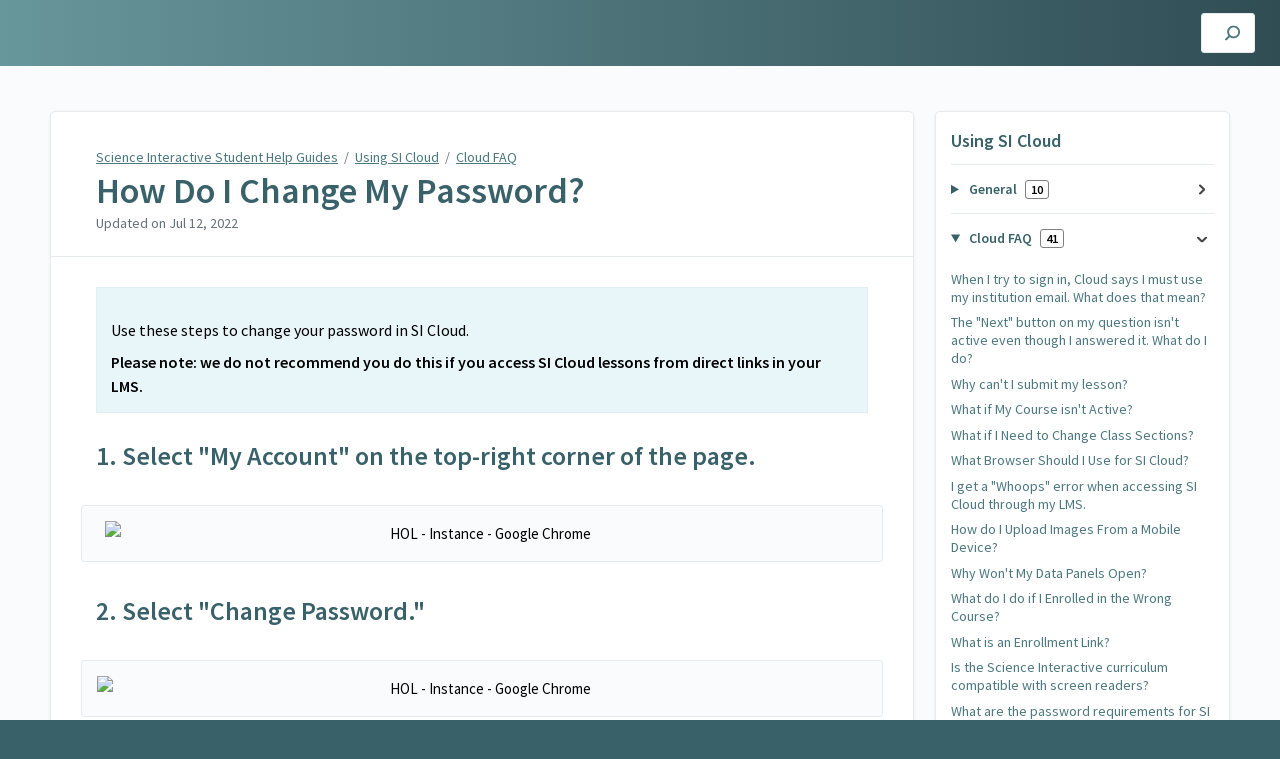

--- FILE ---
content_type: text/html; charset=utf-8
request_url: https://studenthelp.scienceinteractive.com/a/1264653-how-do-i-change-my-password
body_size: 6995
content:
<!DOCTYPE html>
<html lang="en">
  <head>
    <meta content="IE=edge" http-equiv="X-UA-Compatible">
<meta content="text/html;charset=UTF-8" http-equiv="Content-Type">
<meta content="width=device-width, initial-scale=1" name="viewport">
<meta name="turbo-prefetch" content="false">
<title>How Do I Change My Password? | Using SI Cloud | Science Interactive Student Help Guides</title>
<meta name='description' content=''>

  <meta name="csrf-param" content="authenticity_token" />
<meta name="csrf-token" content="FsuJ7n5i62hXKeIsULDOHtIGjX4QCUQeml5qt1ZdExcpKwLjowqMBkdEaGYucUw5R8WZw7j6TToXcrjiFTrI9w" />
  <meta name="csp-nonce" />

<link rel="stylesheet" href="https://fonts.googleapis.com/css?family=Source+Sans+Pro:300,400,400i,600" />
<link rel="stylesheet" crossorigin="anonymous" href="https://assets.screensteps.com/assets/themes/v3/site-e01975c7.css" data-turbo-track="reload" integrity="sha384-oC3kEflgqPj3aqsTPjuwuK1tRl/m9JfT8ughP/7WvzIR+4WK79lWIK7KbpTXRvAe" />
<script src="https://assets.screensteps.com/assets/jquery-9eb95fa6.js" crossorigin="anonymous" integrity="sha384-ZvpUoO/+PpLXR1lu4jmpXWu80pZlYUAfxl5NsBMWOEPSjUn/6Z/hRTt8+pR6L4N2"></script>
<script src="https://assets.screensteps.com/assets/application-b9655710.js" crossorigin="anonymous" defer="defer" data-turbo-track="reload" integrity="sha384-w+rw0s+RN+i7K0ttxDr43yp8spD6kqKioi4wpXPpRDI3xr/E3iTNXcn012A5YpBE"></script>



<style id="customSettings" title="customSettings">
  :root {
    --accent-color:                      #49b0a2;
    --article-count-background:          #eef2f6;
    --article-count-text:                #000000;
    --continue-button-color:             #ffffff;
    --continue-button-text-color:        #e8e8e8;
    --continue-button-hover-color:       #f6bc69;
    --continue-button-border-color:      #39616a;
    --finished-button-color:             #39616a;
    --finished-button-text-color:        #e8e8e8;
    --finished-button-hover-color:       #ffffff;
    --finished-button-border-color:      #39616a;
    --foldable-section-background-color: #f6fbff;
    --foldable-section-hover-color:      #f6bc69;
    --foldable-section-text-color:       #727b79;
    --footer-background-color:           #39616a;
    --footer-text-color:                 #e8e8e8;
    --header-color:                      #39616a;
    --link-color:                        #4c787f;
    --link-hover-color:                  #f69547;
    --manual-title-color:                #ffffff;
    --nav-breadcrumb-color:              #ffffff;
    --nav-breadcrumb-hover-color:        #f6bc69;
    --nav-color:                         #ffffff;
    --nav-hover-color:                   #f6bc69;
    --text-color:                        #000000;
    --text-color-light:                  #657277;
    --tile-color:                        #e8e8e8;
    --tile-text-color:                   #39616a;
    --workflow-border-color:             #39616a;

    --linear-gradient:                   linear-gradient(to right, #67969b, #304d54);
    --hero-background-image:             linear-gradient(to right, #67969b, #304d54);
    --text-container-opacity:            1.0;

    --logo-url:                          url(https://media.screensteps.com/account_assets/408c42fb77/files/000/001/365/original/SI_Cloud_Main_Sign_In_Logo.png);
    --logo-size:                         90%;
  }


</style>


      <meta name="turbo-visit-control" content="reload">

      <style>
.article a{text-decoration:underline!important;}
.sidebar__menu_counter{
  background-color:transparent!important;
  border:1px solid grey;
}
</style>
<style>
.article a{text-decoration:underline!important;}
</style>
  </head>
  <body id="body" class="site-article screensteps-training-site" data-content-template="2019" data-controller="toaster">
    <header class="header header--gradient" data-controller="header">
  <div class="header__content">
    <button id="skip-to-main-content" aria-label="Skip to content" class="skip-to-main-content" tabindex="1" data-action="header#skipToContent">
      Skip to content
    </button>

    <h1 class="header__logo header__logo--image">
      <a role="button" tabindex="2" href="/">
        Science Interactive Student Help Guides
</a></h1>
      <nav class="header__nav">
</nav>


      <div class="header__search">
        <label
          for="cb-search"
          class="header__search-toggle">
          <span class="hidden">Search guides...</span>
          <svg xmlns="http://www.w3.org/2000/svg" width="24" height="24" viewBox="0 0 24 24" role="img"><path d="M7.585 18.489L2.504 23.57A1.467 1.467 0 0 1 .43 21.496l5.081-5.081a10.22 10.22 0 0 1-2.044-6.149C3.467 4.596 8.064 0 13.734 0 19.404 0 24 4.596 24 10.266s-4.596 10.267-10.266 10.267a10.22 10.22 0 0 1-6.149-2.044zm6.149-.895a7.328 7.328 0 1 0 0-14.655 7.328 7.328 0 0 0 0 14.655z" fill="#3EA9FC" fill-rule="nonzero"></path></svg>
        </label>
        <input type="checkbox" id="cb-search" class="header__search-cb hidden" aria-hidden="true" />
        <form class="searchbar" role="search" action="/searches" accept-charset="UTF-8" method="get">
          <label for="text" class="hidden">Search guides...</label>
          <input type="search" name="text" id="text" class="searchbar__input" placeholder="Search guides..." autocomplete="off" data-action="quicksearch#search search-suggestions#search" aria-label="Search" tabindex="3" />
          <span class="searchbar__icon">
            <button value="Search" class="searchbar__wrapper" aria-label="Search" tabindex="4"><svg xmlns="http://www.w3.org/2000/svg" width="24" height="24" viewBox="0 0 24 24" role="img"><path d="M7.585 18.489L2.504 23.57A1.467 1.467 0 0 1 .43 21.496l5.081-5.081a10.22 10.22 0 0 1-2.044-6.149C3.467 4.596 8.064 0 13.734 0 19.404 0 24 4.596 24 10.266s-4.596 10.267-10.266 10.267a10.22 10.22 0 0 1-6.149-2.044zm6.149-.895a7.328 7.328 0 1 0 0-14.655 7.328 7.328 0 0 0 0 14.655z" fill="#3EA9FC" fill-rule="nonzero"></path></svg></button>
          </span>
            <div class="typeahead__wrapper" data-turbo-temporary>
  <ul class="typeahead__list" data-search-suggestions-target="results">
  </ul>
</div>


</form>      </div>
  </div>
</header>



    
<!-- 1 -->
<main class="main padding-top-md padding-bottom-lg--bp-md">
  <div class="container container--lg columns">
      <div aria-hidden="true" hidden class="sidebar sidebar--right sidebar--sm"></div>
    <div class="content" tabindex="-1" data-screensteps-article>
      <div class="article card ">
        <div class="article__header">
          <div class="breadcrumbs" role="navigation" aria-label="breadcrumb">
            <a class="breadcrumbs__item" href="/">Science Interactive Student Help Guides</a>
              &nbsp;/&nbsp;
                <a class="breadcrumbs__item" href="/m/96489">Using SI Cloud</a>
                &nbsp;/&nbsp;
                <a class="breadcrumbs__item" href="/m/96489/c/328623">Cloud FAQ</a>
          </div>
          <h1 class="article__title" tabindex="0">
            How Do I Change My Password?
          </h1>
          <p class="article__subtitle">
          <span class="article__subtitle_date">Updated on <time datetime="2022-07-12T16:03:12Z" data-local="time" data-format="%b %d, %Y">Jul 12, 2022</time></span>
          </p>
        </div>
        
<div class="article__content screensteps-article-content" data-controller="article photoswipe" data-article-id="1264653" data-article-type-id="0" data-space-id="22058" data-manual-id="96489" data-workflow="false" data-article-rewrite-links-value="true" data-article-base-path-value="/" data-photoswipe-article-id-value="1264653" data-article-author-action-outlet=".nav__item" data-checklist-article-id-value="1264653" data-workflow-article-id-value="1264653">
  
              <div class="screensteps-steps" data-role="steps-container" role=list>
                    <div class="instructions screensteps-textblock screensteps-wrapper--introduction screensteps-wrapper" tabindex="0" role="status" aria-label="introduction">
  <div id="text-content_6E554FA0-8D7C-0138-C85D-12F2183ABDFB" class="text-block-content">
    <p>Use these steps to change your password in SI Cloud.</p>
<p><strong>Please note: we do not recommend you do this if you access SI Cloud lessons from direct links in your LMS.</strong></p>
  </div>
</div>
      <div class="step step-depth-1" role="listitem" data-step-uuid="6E55A0D0-8D7C-0138-C861-12F2183ABDFB">
      <h2 id="click-on-quot-my-account-quot" tabindex="0">
        <a class="screensteps-anchor" tabindex="-1" aria-hidden="true" data-turbo="false" href="#click-on-quot-my-account-quot"><svg xmlns="http://www.w3.org/2000/svg" width="16" height="16" viewBox="0 0 20 20" enable-background="new 0 0 20 20" role="img" aria-labelledby="a4yzid8d1loe8v5c2y11qzhy7dakgc23"><title id="a4yzid8d1loe8v5c2y11qzhy7dakgc23">Heading anchor</title><path d="M7.859 14.691l-.81.805c-.701.695-1.843.695-2.545 0-.336-.334-.521-.779-.521-1.252s.186-.916.521-1.252l2.98-2.955c.617-.613 1.779-1.515 2.626-.675.389.386 1.016.384 1.403-.005.385-.389.383-1.017-.006-1.402-1.438-1.428-3.566-1.164-5.419.675l-2.98 2.956c-.715.709-1.108 1.654-1.108 2.658 0 1.006.394 1.949 1.108 2.658.736.73 1.702 1.096 2.669 1.096.967 0 1.934-.365 2.669-1.096l.811-.805c.389-.385.391-1.012.005-1.4-.387-.388-1.014-.39-1.403-.006zm9.032-11.484c-1.547-1.534-3.709-1.617-5.139-.197l-1.009 1.002c-.389.386-.392 1.013-.006 1.401.386.389 1.013.391 1.402.005l1.01-1.001c.74-.736 1.711-.431 2.346.197.336.335.522.779.522 1.252s-.186.917-.522 1.251l-3.18 3.154c-1.454 1.441-2.136.766-2.427.477-.389-.386-1.016-.383-1.401.005-.386.389-.384 1.017.005 1.401.668.662 1.43.99 2.228.99.977 0 2.01-.492 2.993-1.467l3.18-3.153c.712-.71 1.107-1.654 1.107-2.658 0-1.005-.395-1.949-1.109-2.659z"></path></svg></a>
        1. Select "My Account" on the top-right corner of the page.
</h2>      <div class="image">
  <img width="755" height="158" style="max-width: min(100%, 755px);" loading="lazy" alt="HOL - Instance - Google Chrome" data-action="click->photoswipe#open" data-photoswipe-target="photo" data-srcset="https://media.screensteps.com/image_assets/assets/004/030/121/original/7d11906a-09f4-415e-a380-c4d1d640db8d.png 755w" data-src="https://media.screensteps.com/image_assets/assets/004/030/121/original/7d11906a-09f4-415e-a380-c4d1d640db8d.png" data-sizes="auto" class="clickable lazyload" src="https://media.screensteps.com/image_assets/assets/004/030/121/original/7d11906a-09f4-415e-a380-c4d1d640db8d.png">
</div>

</div>
      <div class="step step-depth-1" role="listitem" data-step-uuid="6E55C3A0-8D7C-0138-C863-12F2183ABDFB">
      <h2 id="click-quot-change-password-quot" tabindex="0">
        <a class="screensteps-anchor" tabindex="-1" aria-hidden="true" data-turbo="false" href="#click-quot-change-password-quot"><svg xmlns="http://www.w3.org/2000/svg" width="16" height="16" viewBox="0 0 20 20" enable-background="new 0 0 20 20" role="img" aria-labelledby="a8mr6c1n0nair5dfiwba4jh1054hfrkj"><title id="a8mr6c1n0nair5dfiwba4jh1054hfrkj">Heading anchor</title><path d="M7.859 14.691l-.81.805c-.701.695-1.843.695-2.545 0-.336-.334-.521-.779-.521-1.252s.186-.916.521-1.252l2.98-2.955c.617-.613 1.779-1.515 2.626-.675.389.386 1.016.384 1.403-.005.385-.389.383-1.017-.006-1.402-1.438-1.428-3.566-1.164-5.419.675l-2.98 2.956c-.715.709-1.108 1.654-1.108 2.658 0 1.006.394 1.949 1.108 2.658.736.73 1.702 1.096 2.669 1.096.967 0 1.934-.365 2.669-1.096l.811-.805c.389-.385.391-1.012.005-1.4-.387-.388-1.014-.39-1.403-.006zm9.032-11.484c-1.547-1.534-3.709-1.617-5.139-.197l-1.009 1.002c-.389.386-.392 1.013-.006 1.401.386.389 1.013.391 1.402.005l1.01-1.001c.74-.736 1.711-.431 2.346.197.336.335.522.779.522 1.252s-.186.917-.522 1.251l-3.18 3.154c-1.454 1.441-2.136.766-2.427.477-.389-.386-1.016-.383-1.401.005-.386.389-.384 1.017.005 1.401.668.662 1.43.99 2.228.99.977 0 2.01-.492 2.993-1.467l3.18-3.153c.712-.71 1.107-1.654 1.107-2.658 0-1.005-.395-1.949-1.109-2.659z"></path></svg></a>
        2. Select "Change Password."
</h2>      <div class="image">
  <img width="779" height="389" style="max-width: min(100%, 779px);" loading="lazy" alt="HOL - Instance - Google Chrome" data-action="click->photoswipe#open" data-photoswipe-target="photo" data-srcset="https://media.screensteps.com/image_assets/assets/004/030/123/original/e5ee9e54-d518-48fb-8a11-161abe394162.png 779w" data-src="https://media.screensteps.com/image_assets/assets/004/030/123/original/e5ee9e54-d518-48fb-8a11-161abe394162.png" data-sizes="auto" class="clickable lazyload" src="https://media.screensteps.com/image_assets/assets/004/030/123/original/e5ee9e54-d518-48fb-8a11-161abe394162.png">
</div>

</div>
      <div class="step step-depth-1" role="listitem" data-step-uuid="6E55E510-8D7C-0138-C865-12F2183ABDFB">
      <h2 id="type-in-hol54321-in-both-password-boxes" tabindex="0">
        <a class="screensteps-anchor" tabindex="-1" aria-hidden="true" data-turbo="false" href="#type-in-hol54321-in-both-password-boxes"><svg xmlns="http://www.w3.org/2000/svg" width="16" height="16" viewBox="0 0 20 20" enable-background="new 0 0 20 20" role="img" aria-labelledby="ajx07c6xt2vq1xczgvurkygtytfmeg5e"><title id="ajx07c6xt2vq1xczgvurkygtytfmeg5e">Heading anchor</title><path d="M7.859 14.691l-.81.805c-.701.695-1.843.695-2.545 0-.336-.334-.521-.779-.521-1.252s.186-.916.521-1.252l2.98-2.955c.617-.613 1.779-1.515 2.626-.675.389.386 1.016.384 1.403-.005.385-.389.383-1.017-.006-1.402-1.438-1.428-3.566-1.164-5.419.675l-2.98 2.956c-.715.709-1.108 1.654-1.108 2.658 0 1.006.394 1.949 1.108 2.658.736.73 1.702 1.096 2.669 1.096.967 0 1.934-.365 2.669-1.096l.811-.805c.389-.385.391-1.012.005-1.4-.387-.388-1.014-.39-1.403-.006zm9.032-11.484c-1.547-1.534-3.709-1.617-5.139-.197l-1.009 1.002c-.389.386-.392 1.013-.006 1.401.386.389 1.013.391 1.402.005l1.01-1.001c.74-.736 1.711-.431 2.346.197.336.335.522.779.522 1.252s-.186.917-.522 1.251l-3.18 3.154c-1.454 1.441-2.136.766-2.427.477-.389-.386-1.016-.383-1.401.005-.386.389-.384 1.017.005 1.401.668.662 1.43.99 2.228.99.977 0 2.01-.492 2.993-1.467l3.18-3.153c.712-.71 1.107-1.654 1.107-2.658 0-1.005-.395-1.949-1.109-2.659z"></path></svg></a>
        3. Enter your new password in both boxes.
</h2>      <div class="image">
  <img width="491" height="302" style="max-width: min(100%, 491px);" loading="lazy" alt="HOL - Instance" data-action="click->photoswipe#open" data-photoswipe-target="photo" data-srcset="https://media.screensteps.com/image_assets/assets/003/485/730/original/166712a0-4786-47da-851b-97b45334dd47.png 491w" data-src="https://media.screensteps.com/image_assets/assets/003/485/730/original/166712a0-4786-47da-851b-97b45334dd47.png" data-sizes="auto" class="clickable lazyload" src="https://media.screensteps.com/image_assets/assets/003/485/730/original/166712a0-4786-47da-851b-97b45334dd47.png">
</div>

</div>
      <div class="step step-depth-1" role="listitem" data-step-uuid="6E560870-8D7C-0138-C867-12F2183ABDFB">
      <h2 id="press-quot-save-quot" tabindex="0">
        <a class="screensteps-anchor" tabindex="-1" aria-hidden="true" data-turbo="false" href="#press-quot-save-quot"><svg xmlns="http://www.w3.org/2000/svg" width="16" height="16" viewBox="0 0 20 20" enable-background="new 0 0 20 20" role="img" aria-labelledby="aoe90j5n3fhmizxu9ad3v1qe4csbh3ya"><title id="aoe90j5n3fhmizxu9ad3v1qe4csbh3ya">Heading anchor</title><path d="M7.859 14.691l-.81.805c-.701.695-1.843.695-2.545 0-.336-.334-.521-.779-.521-1.252s.186-.916.521-1.252l2.98-2.955c.617-.613 1.779-1.515 2.626-.675.389.386 1.016.384 1.403-.005.385-.389.383-1.017-.006-1.402-1.438-1.428-3.566-1.164-5.419.675l-2.98 2.956c-.715.709-1.108 1.654-1.108 2.658 0 1.006.394 1.949 1.108 2.658.736.73 1.702 1.096 2.669 1.096.967 0 1.934-.365 2.669-1.096l.811-.805c.389-.385.391-1.012.005-1.4-.387-.388-1.014-.39-1.403-.006zm9.032-11.484c-1.547-1.534-3.709-1.617-5.139-.197l-1.009 1.002c-.389.386-.392 1.013-.006 1.401.386.389 1.013.391 1.402.005l1.01-1.001c.74-.736 1.711-.431 2.346.197.336.335.522.779.522 1.252s-.186.917-.522 1.251l-3.18 3.154c-1.454 1.441-2.136.766-2.427.477-.389-.386-1.016-.383-1.401.005-.386.389-.384 1.017.005 1.401.668.662 1.43.99 2.228.99.977 0 2.01-.492 2.993-1.467l3.18-3.153c.712-.71 1.107-1.654 1.107-2.658 0-1.005-.395-1.949-1.109-2.659z"></path></svg></a>
        4. Select "Save."
</h2>      <div class="image">
  <img width="121" height="83" style="max-width: min(100%, 121px);" loading="lazy" alt="HOL - Instance - Google Chrome" data-action="click->photoswipe#open" data-photoswipe-target="photo" data-srcset="https://media.screensteps.com/image_assets/assets/004/030/125/original/5317ff47-7eae-45b2-934d-c20f877d9ac0.png 121w" data-src="https://media.screensteps.com/image_assets/assets/004/030/125/original/5317ff47-7eae-45b2-934d-c20f877d9ac0.png" data-sizes="auto" class="clickable lazyload" src="https://media.screensteps.com/image_assets/assets/004/030/125/original/5317ff47-7eae-45b2-934d-c20f877d9ac0.png">
</div>

</div>

              </div>


  


</div>        
      </div>
        <div class="article__actions" data-role="next-previous-nav">
  <div class="article__actions-prev">
      <a class="article__actions-link" href="/a/1659931-why-is-my-grade-in-cloud-over-100-but-my-grade-in-my-lms-is-only-100">
        <span class="article__actions-label">
          <svg xmlns="http://www.w3.org/2000/svg" width="17" height="12" viewBox="0 0 17 12" aria-hidden="true" role="img" aria-labelledby="ak5wwt827lg4gqs76zingmqt0mzimbcj"><title id="ak5wwt827lg4gqs76zingmqt0mzimbcj">Checklist item</title><g fill="none" fill-rule="evenodd"><path d="M10.446 10.646a.5.5 0 0 1 0-.707L14.386 6l-3.94-3.94a.5.5 0 0 1 0-.706l.708-.708a.5.5 0 0 1 .707 0l5 5a.5.5 0 0 1 0 .708l-5 5a.5.5 0 0 1-.707 0l-.708-.708zM8.5 5h1a.5.5 0 0 1 .5.5v1a.5.5 0 0 1-.5.5h-1a.5.5 0 0 1-.5-.5v-1a.5.5 0 0 1 .5-.5zm-4 0h1a.5.5 0 0 1 .5.5v1a.5.5 0 0 1-.5.5h-1a.5.5 0 0 1-.5-.5v-1a.5.5 0 0 1 .5-.5zm-4 0h1a.5.5 0 0 1 .5.5v1a.5.5 0 0 1-.5.5h-1a.5.5 0 0 1-.5-.5v-1A.5.5 0 0 1 .5 5z" fill="currentColor"></path></g></svg>
          Previous Article
        </span>
        <span class="article__actions-content" title="Why is my grade in Cloud over 100% but my grade in my LMS is only 100%?">
          Why is my grade in Cloud over 100% but my grade in my LMS is only 100%?
        </span>
</a>  </div>
  <div class="article__actions-next">
      <a class="article__actions-link" href="/a/1351350-what-happened-to-hands-on-labs">
        <span class="article__actions-label">
          Next Article
          <svg xmlns="http://www.w3.org/2000/svg" width="17" height="12" viewBox="0 0 17 12" aria-hidden="true" role="img" aria-labelledby="agtxhsickos5e8hjfq8omxvin8iwuit9"><title id="agtxhsickos5e8hjfq8omxvin8iwuit9">Checklist item</title><g fill="none" fill-rule="evenodd"><path d="M10.446 10.646a.5.5 0 0 1 0-.707L14.386 6l-3.94-3.94a.5.5 0 0 1 0-.706l.708-.708a.5.5 0 0 1 .707 0l5 5a.5.5 0 0 1 0 .708l-5 5a.5.5 0 0 1-.707 0l-.708-.708zM8.5 5h1a.5.5 0 0 1 .5.5v1a.5.5 0 0 1-.5.5h-1a.5.5 0 0 1-.5-.5v-1a.5.5 0 0 1 .5-.5zm-4 0h1a.5.5 0 0 1 .5.5v1a.5.5 0 0 1-.5.5h-1a.5.5 0 0 1-.5-.5v-1a.5.5 0 0 1 .5-.5zm-4 0h1a.5.5 0 0 1 .5.5v1a.5.5 0 0 1-.5.5h-1a.5.5 0 0 1-.5-.5v-1A.5.5 0 0 1 .5 5z" fill="currentColor"></path></g></svg>
        </span>
        <span class="article__actions-content" title="What Happened to Hands-On Labs?">
          What Happened to Hands-On Labs?
        </span>
</a>  </div>
</div>

    </div>
      <div class="sidebar sidebar--right sidebar--sm no-padding-x--bp-md">
        <div class="sidebar__links card">
          
                <div
  class="sidebar__chapters"
  data-controller="sidebar-chapters"
  data-sidebar-chapters-chapter-value="328623"
  data-sidebar-chapters-lesson-value="1264653"
>
    <h3 class="sidebar__heading">Using SI Cloud</h3>
      <details class="sidebar__chapter sidebar__collapse" data-role="sidebar-chapter"
               data-chapter-id="326919"
               data-controller="details sidebar-chapter"
               data-action="toggle->sidebar-chapter#updateAria">
        <summary class="sidebar__chapter_link sidebar__collapse_toggle">
          General
          <span class="sidebar__menu_counter" data-sidebar-chapter-target="counter">10</span>
        </summary>
        <ul>
            <li data-article-id="1214281" data-role="sidebar-chapter-article">
              <a class="sidebar__link" data-role="nested-chapter-articles" href="/a/1214281-how-to-access-your-course">How to Access your Course</a>
            </li>
            <li data-article-id="1395182" data-role="sidebar-chapter-article">
              <a class="sidebar__link" data-role="nested-chapter-articles" href="/a/1395182-how-to-access-your-course-through-your-lms">How to Access Your Course through Your LMS</a>
            </li>
            <li data-article-id="1648957" data-role="sidebar-chapter-article">
              <a class="sidebar__link" data-role="nested-chapter-articles" href="/a/1648957-getting-started-with-si-cloud">Getting Started with SI Cloud</a>
            </li>
            <li data-article-id="1196182" data-role="sidebar-chapter-article">
              <a class="sidebar__link" data-role="nested-chapter-articles" href="/a/1196182-why-your-lessons-are-locked">Why Your Lessons are Locked</a>
            </li>
            <li data-article-id="1657412" data-role="sidebar-chapter-article">
              <a class="sidebar__link" data-role="nested-chapter-articles" href="/a/1657412-how-to-view-your-gradebook">How to View your Gradebook</a>
            </li>
            <li data-article-id="1316182" data-role="sidebar-chapter-article">
              <a class="sidebar__link" data-role="nested-chapter-articles" href="/a/1316182-how-to-upload-images-into-data-panels">How to Upload Images into Data Panels</a>
            </li>
            <li data-article-id="1417109" data-role="sidebar-chapter-article">
              <a class="sidebar__link" data-role="nested-chapter-articles" href="/a/1417109-how-to-upload-and-annotate-images-into-data-panel">How to Upload and Annotate Images into Data Panel</a>
            </li>
            <li data-article-id="1257741" data-role="sidebar-chapter-article">
              <a class="sidebar__link" data-role="nested-chapter-articles" href="/a/1257741-how-to-save-your-lesson-to-pdf">How To Save Your Lesson to PDF</a>
            </li>
            <li data-article-id="1353555" data-role="sidebar-chapter-article">
              <a class="sidebar__link" data-role="nested-chapter-articles" href="/a/1353555-how-to-contact-customer-service">How to Contact Customer Service</a>
            </li>
            <li data-article-id="1811886" data-role="sidebar-chapter-article">
              <a class="sidebar__link" data-role="nested-chapter-articles" href="/a/1811886-science-interactive-cloud-accessibility-policy">Science Interactive Cloud Accessibility Policy</a>
            </li>
        </ul>
      </details>
      <details class="sidebar__chapter sidebar__collapse" data-role="sidebar-chapter"
               data-chapter-id="328623"
               data-controller="details sidebar-chapter"
               data-action="toggle->sidebar-chapter#updateAria">
        <summary class="sidebar__chapter_link sidebar__collapse_toggle">
          Cloud FAQ
          <span class="sidebar__menu_counter" data-sidebar-chapter-target="counter">41</span>
        </summary>
        <ul>
            <li data-article-id="1257734" data-role="sidebar-chapter-article">
              <a class="sidebar__link" data-role="nested-chapter-articles" href="/a/1257734-when-i-try-to-sign-in-cloud-says-i-must-use-my-institution-email-what-does-that-mean">When I try to sign in, Cloud says I must use my institution email. What does that mean?</a>
            </li>
            <li data-article-id="1257766" data-role="sidebar-chapter-article">
              <a class="sidebar__link" data-role="nested-chapter-articles" href="/a/1257766-the-next-button-on-my-question-isn-t-active-even-though-i-answered-it-what-do-i-do">The &quot;Next&quot; button on my question isn&#39;t active even though I answered it. What do I do?</a>
            </li>
            <li data-article-id="1261416" data-role="sidebar-chapter-article">
              <a class="sidebar__link" data-role="nested-chapter-articles" href="/a/1261416-why-can-t-i-submit-my-lesson">Why can&#39;t I submit my lesson?</a>
            </li>
            <li data-article-id="1284201" data-role="sidebar-chapter-article">
              <a class="sidebar__link" data-role="nested-chapter-articles" href="/a/1284201-what-if-my-course-isn-t-active">What if My Course isn&#39;t Active?</a>
            </li>
            <li data-article-id="1284204" data-role="sidebar-chapter-article">
              <a class="sidebar__link" data-role="nested-chapter-articles" href="/a/1284204-what-if-i-need-to-change-class-sections">What if I Need to Change Class Sections?</a>
            </li>
            <li data-article-id="1284455" data-role="sidebar-chapter-article">
              <a class="sidebar__link" data-role="nested-chapter-articles" href="/a/1284455-what-browser-should-i-use-for-si-cloud">What Browser Should I Use for SI Cloud?</a>
            </li>
            <li data-article-id="1286481" data-role="sidebar-chapter-article">
              <a class="sidebar__link" data-role="nested-chapter-articles" href="/a/1286481-i-get-a-whoops-error-when-accessing-si-cloud-through-my-lms">I get a &quot;Whoops&quot; error when accessing SI Cloud through my LMS.</a>
            </li>
            <li data-article-id="1315827" data-role="sidebar-chapter-article">
              <a class="sidebar__link" data-role="nested-chapter-articles" href="/a/1315827-how-do-i-upload-images-from-a-mobile-device">How do I Upload Images From a Mobile Device?</a>
            </li>
            <li data-article-id="1388859" data-role="sidebar-chapter-article">
              <a class="sidebar__link" data-role="nested-chapter-articles" href="/a/1388859-why-won-t-my-data-panels-open">Why Won&#39;t My Data Panels Open?</a>
            </li>
            <li data-article-id="1407255" data-role="sidebar-chapter-article">
              <a class="sidebar__link" data-role="nested-chapter-articles" href="/a/1407255-what-do-i-do-if-i-enrolled-in-the-wrong-course">What do I do if I Enrolled in the Wrong Course?</a>
            </li>
            <li data-article-id="1416497" data-role="sidebar-chapter-article">
              <a class="sidebar__link" data-role="nested-chapter-articles" href="/a/1416497-what-is-an-enrollment-link">What is an Enrollment Link?</a>
            </li>
            <li data-article-id="1457116" data-role="sidebar-chapter-article">
              <a class="sidebar__link" data-role="nested-chapter-articles" href="/a/1457116-is-the-science-interactive-curriculum-compatible-with-screen-readers">Is the Science Interactive curriculum compatible with screen readers?</a>
            </li>
            <li data-article-id="1461408" data-role="sidebar-chapter-article">
              <a class="sidebar__link" data-role="nested-chapter-articles" href="/a/1461408-what-are-the-password-requirements-for-si-cloud">What are the password requirements for SI Cloud?</a>
            </li>
            <li data-article-id="1465006" data-role="sidebar-chapter-article">
              <a class="sidebar__link" data-role="nested-chapter-articles" href="/a/1465006-why-can-t-i-access-my-v-scope">Why can&#39;t I access my V-Scope?</a>
            </li>
            <li data-article-id="1475747" data-role="sidebar-chapter-article">
              <a class="sidebar__link" data-role="nested-chapter-articles" href="/a/1475747-how-do-i-see-my-instructor-s-feedback-in-my-lesson">How Do I See My Instructor&#39;s Feedback in My Lesson?</a>
            </li>
            <li data-article-id="1479775" data-role="sidebar-chapter-article">
              <a class="sidebar__link" data-role="nested-chapter-articles" href="/a/1479775-why-can-t-i-use-the-data-table-in-extraction-of-dna-exercise-1">Why can&#39;t I use the data table in Extraction of DNA Exercise 1?</a>
            </li>
            <li data-article-id="1495266" data-role="sidebar-chapter-article">
              <a class="sidebar__link" data-role="nested-chapter-articles" href="/a/1495266-why-do-i-see-error-419-page-expired">Why do I see &quot;Error 419 Page Expired?&quot;</a>
            </li>
            <li data-article-id="1498801" data-role="sidebar-chapter-article">
              <a class="sidebar__link" data-role="nested-chapter-articles" href="/a/1498801-what-are-the-minimum-technological-requirements-for-accessing-my-si-course">What are the minimum technological requirements for accessing my SI course?</a>
            </li>
            <li data-article-id="1504299" data-role="sidebar-chapter-article">
              <a class="sidebar__link" data-role="nested-chapter-articles" href="/a/1504299-what-do-i-do-if-i-think-a-question-in-cloud-is-wrong">What do I do if I think a question in Cloud is wrong?</a>
            </li>
            <li data-article-id="1525999" data-role="sidebar-chapter-article">
              <a class="sidebar__link" data-role="nested-chapter-articles" href="/a/1525999-what-do-i-do-if-i-forget-my-password">What do I do if I forget my password?</a>
            </li>
            <li data-article-id="1533497" data-role="sidebar-chapter-article">
              <a class="sidebar__link" data-role="nested-chapter-articles" href="/a/1533497-do-i-need-separate-lab-manuals-for-my-si-course">Do I need separate lab manuals for my SI course?</a>
            </li>
            <li data-article-id="1550940" data-role="sidebar-chapter-article">
              <a class="sidebar__link" data-role="nested-chapter-articles" href="/a/1550940-what-do-i-do-if-i-see-error-4000">What do I do if I see Error 4000?</a>
            </li>
            <li data-article-id="1550942" data-role="sidebar-chapter-article">
              <a class="sidebar__link" data-role="nested-chapter-articles" href="/a/1550942-what-do-i-do-if-i-see-error-4001">What do I do if I see Error 4001</a>
            </li>
            <li data-article-id="1550943" data-role="sidebar-chapter-article">
              <a class="sidebar__link" data-role="nested-chapter-articles" href="/a/1550943-what-do-i-do-if-i-see-error-4007">What do I do if I see Error 4007</a>
            </li>
            <li data-article-id="1550944" data-role="sidebar-chapter-article">
              <a class="sidebar__link" data-role="nested-chapter-articles" href="/a/1550944-what-do-i-do-if-i-see-error-4009">What do I do if I see Error 4009?</a>
            </li>
            <li data-article-id="1550945" data-role="sidebar-chapter-article">
              <a class="sidebar__link" data-role="nested-chapter-articles" href="/a/1550945-what-do-i-do-if-i-see-error-4010">What do I do if I see Error 4010</a>
            </li>
            <li data-article-id="1550946" data-role="sidebar-chapter-article">
              <a class="sidebar__link" data-role="nested-chapter-articles" href="/a/1550946-what-do-i-do-if-i-see-error-4222">What do I do if I see Error 4222?</a>
            </li>
            <li data-article-id="1567367" data-role="sidebar-chapter-article">
              <a class="sidebar__link" data-role="nested-chapter-articles" href="/a/1567367-what-do-i-do-if-selecting-a-lesson-in-my-lms-takes-me-to-the-lesson-list-instead-of-to-the-lesson-i-selected">What do I do if selecting a lesson in my LMS takes me to the lesson list instead of to the lesson I selected?</a>
            </li>
            <li data-article-id="1659931" data-role="sidebar-chapter-article">
              <a class="sidebar__link" data-role="nested-chapter-articles" href="/a/1659931-why-is-my-grade-in-cloud-over-100-but-my-grade-in-my-lms-is-only-100">Why is my grade in Cloud over 100% but my grade in my LMS is only 100%?</a>
            </li>
            <li data-article-id="1264653" data-role="sidebar-chapter-article">
              <a class="sidebar__link" data-role="nested-chapter-articles" href="/a/1264653-how-do-i-change-my-password">How Do I Change My Password?</a>
            </li>
            <li data-article-id="1351350" data-role="sidebar-chapter-article">
              <a class="sidebar__link" data-role="nested-chapter-articles" href="/a/1351350-what-happened-to-hands-on-labs">What Happened to Hands-On Labs?</a>
            </li>
            <li data-article-id="1425742" data-role="sidebar-chapter-article">
              <a class="sidebar__link" data-role="nested-chapter-articles" href="/a/1425742-can-i-share-a-lab-kit-with-a-classmate">Can I share a lab kit with a classmate?</a>
            </li>
            <li data-article-id="1425743" data-role="sidebar-chapter-article">
              <a class="sidebar__link" data-role="nested-chapter-articles" href="/a/1425743-i-used-my-access-code-for-a-previous-course-can-i-use-it-again">I used my access code for a previous course. Can I use it again?</a>
            </li>
            <li data-article-id="1673154" data-role="sidebar-chapter-article">
              <a class="sidebar__link" data-role="nested-chapter-articles" href="/a/1673154-what-do-i-do-if-i-see-an-expired-nonce-error">What do I do if I see an &quot;Expired Nonce&quot; error?</a>
            </li>
            <li data-article-id="1673155" data-role="sidebar-chapter-article">
              <a class="sidebar__link" data-role="nested-chapter-articles" href="/a/1673155-what-do-i-do-if-i-see-a-blank-page-that-says-cancel">What do I do if I see a blank page that says &quot;Cancel?&quot;</a>
            </li>
            <li data-article-id="1673159" data-role="sidebar-chapter-article">
              <a class="sidebar__link" data-role="nested-chapter-articles" href="/a/1673159-where-do-i-find-the-lot-on-my-kit">Where do I find the Lot # on my kit?</a>
            </li>
            <li data-article-id="1743131" data-role="sidebar-chapter-article">
              <a class="sidebar__link" data-role="nested-chapter-articles" href="/a/1743131-can-i-change-my-data-tables-after-submitting-my-lesson">Can I change my data tables after submitting my lesson?</a>
            </li>
            <li data-article-id="1743840" data-role="sidebar-chapter-article">
              <a class="sidebar__link" data-role="nested-chapter-articles" href="/a/1743840-can-i-change-my-evaluation-answers-after-submitting-a-lesson">Can I change my Evaluation answers after submitting a lesson?</a>
            </li>
            <li data-article-id="1743134" data-role="sidebar-chapter-article">
              <a class="sidebar__link" data-role="nested-chapter-articles" href="/a/1743134-why-can-i-not-select-an-answer-for-my-question">Why can I not select an answer for my question?</a>
            </li>
            <li data-article-id="1743848" data-role="sidebar-chapter-article">
              <a class="sidebar__link" data-role="nested-chapter-articles" href="/a/1743848-how-big-can-uploaded-images-be">How big can uploaded images be?</a>
            </li>
            <li data-article-id="1805526" data-role="sidebar-chapter-article">
              <a class="sidebar__link" data-role="nested-chapter-articles" href="/a/1805526-if-i-close-my-browser-window-while-i-m-in-the-middle-of-a-lesson-is-my-progress-saved">If I close my browser window while I&#39;m in the middle of a lesson, is my progress saved?</a>
            </li>
        </ul>
      </details>
</div>


      <div>
        <h3 class="sidebar__heading">Other Resources</h3>
        <ul class="asset-list">
    <li>
        <a class="sidebar__link" href="/m/90733">Kit Orders &amp; Shipping</a>
    </li>
    <li>
        <a class="sidebar__link" href="/m/96879">Using Your SI Lab Kit</a>
    </li>
    <li>
        <a class="sidebar__link" href="/m/96878">Returns</a>
    </li>
</ul>
      </div>


        </div>
      </div>
  </div>
</main>


      <template id='article_translations'
  data-translation-clipboard-copy='Click to copy'
  data-translation-clipboard-copied="Copied to clipboard!">
</template>


    <script>
//<![CDATA[
  setTimeout(function(){if(document.body.className.indexOf('js-loaded')===-1){document.body.className+=' js-not-loaded';}},2000);

//]]>
</script>
  </body>
</html>
